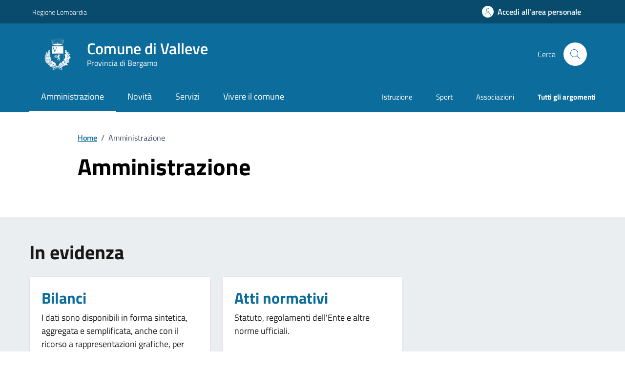

--- FILE ---
content_type: text/html;charset=UTF-8
request_url: https://www.comune.valleve.bg.it/amministrazione/index.html
body_size: 9080
content:








<!DOCTYPE html>

<html lang="it">

	
	<head>
		<meta charset="utf-8">
		<meta http-equiv="X-UA-Compatible" content="IE=edge">
		<meta http-equiv="Content-Language" content="en">
		<meta http-equiv="Content-Type" content="text/html; charset=utf-8">
		
		 
		

		<title>Comune di Valleve : Amministrazione</title>
		
		<meta name="viewport" content="width=device-width,initial-scale=1">
		
		
		
		<meta name="description" content="Comune di Valleve">
		

		<link rel="stylesheet" href="/system/modules/it.comunefacile.designpa/resources/assets/bootstrap-italia/dist/css/light-blue/bootstrap-italia-comuni.min.css">
		<link rel="stylesheet" href="/system/modules/it.comunefacile.designpa/resources/assets/css/light-blue/style.css"  >
		<link rel="stylesheet" href="/system/modules/it.comunefacile.designpa/resources/custom/custom.css"  >
		<link rel="manifest" href="/manifest.json">

		<script src="https://maps.googleapis.com/maps/api/js?key=AIzaSyCVkIZckC5bjnOAsvLndtJPHcn_tc1Vd3I&sendor=false&libraries=places"></script>
		<!--script src="https://cms5.yamme.it/ajax/libs/jquery/3.4.1/jquery.min.js"></script --> <!--TODO CHIEDI AD ALEX -->
		<script src="https://code.jquery.com/jquery-3.6.0.min.js"></script> <!--TODO CHIEDI AD ALEX -->
		<link rel="stylesheet" href="https://unpkg.com/leaflet@1.5.1/dist/leaflet.css"
			  integrity="sha512-xwE/Az9zrjBIphAcBb3F6JVqxf46+CDLwfLMHloNu6KEQCAWi6HcDUbeOfBIptF7tcCzusKFjFw2yuvEpDL9wQ=="
			  crossorigin=""/>
		<!-- Make sure you put this AFTER Leaflet's CSS -->
		<link rel="stylesheet" href="https://unpkg.com/leaflet@1.9.4/dist/leaflet.css"
			  integrity="sha256-p4NxAoJBhIIN+hmNHrzRCf9tD/miZyoHS5obTRR9BMY="
			  crossorigin=""/>
		<!-- Load Esri Leaflet from CDN -->
		<script src="https://unpkg.com/leaflet@1.9.4/dist/leaflet.js"
				integrity="sha256-20nQCchB9co0qIjJZRGuk2/Z9VM+kNiyxNV1lvTlZBo="
				crossorigin=""></script>
		<!-- Load Esri Leaflet Geocoder from CDN -->
		<link rel="stylesheet" href="https://unpkg.com/esri-leaflet-geocoder@2.3.2/dist/esri-leaflet-geocoder.css"
			  integrity="sha512-IM3Hs+feyi40yZhDH6kV8vQMg4Fh20s9OzInIIAc4nx7aMYMfo+IenRUekoYsHZqGkREUgx0VvlEsgm7nCDW9g=="
			  crossorigin="">
		<script src="https://unpkg.com/esri-leaflet-geocoder@2.3.2/dist/esri-leaflet-geocoder.js"
				integrity="sha512-8twnXcrOGP3WfMvjB0jS5pNigFuIWj4ALwWEgxhZ+mxvjF5/FBPVd5uAxqT8dd2kUmTVK9+yQJ4CmTmSg/sXAQ=="
				crossorigin=""></script>

		<!-- Leaflet.markercluster CSS -->
		<link rel="stylesheet" href="https://unpkg.com/leaflet.markercluster/dist/MarkerCluster.css" />
		<link rel="stylesheet" href="https://unpkg.com/leaflet.markercluster/dist/MarkerCluster.Default.css" />
		<!-- Leaflet.markercluster JS -->
		<script src="https://unpkg.com/leaflet.markercluster/dist/leaflet.markercluster.js"></script>

		
		
<link rel="stylesheet" href="/export/system/modules/it.imteam.core10/resources/css/area-footer.css" type="text/css" />


		
	</head>

	<body>
		<div class="skiplink">
			<a class="visually-hidden-focusable" href="#main-container">Vai ai contenuti</a>
			<a class="visually-hidden-focusable" href="#footer">Vai al
				footer
			</a>  
		</div>
		<!-- /skiplink -->
		<div>
			<div  id="header" >

































	
	    

	<div style="margin-top:0px;">
		
		
			

			
				<!-- Nome del comune preso dalle properties del sito-->
				
				
				
				
				
				
				
				

				<header class="it-header-wrapper" data-bs-target="#header-nav-wrapper" >
					<!-------------------------------- BARRA DI COLORE DIVERSO------------------------------------->
					<div class="it-header-slim-wrapper">
						<div class="container">
							<div class="row">
								<div class="it-header-slim-wrapper-content">

									<!-- LINK ESTERNO -->
									
										
											
												<a class="d-lg-block navbar-brand" target="_blank" href="https://www.regione.lombardia.it/wps/portal/istituzionale/" 
												   aria-label="Vai al portale Regione Lombardia - link esterno - apertura nuova scheda" title="Vai al portale Regione Lombardia" >
													Regione Lombardia</a>
											
											
										
									
									<!-- AREA RISERVATA -->
									<div class="it-header-slim-right-zone" role="navigation">
										<div class="nav-item dropdown">

											
												<a class="btn btn-primary btn-icon btn-full" href="/area-personale/" data-element="personal-area-login" title="Accedi all'area personale" 
												   role="button" aria-expanded="false">
													<span class="rounded-icon" aria-hidden="true">
														<svg class="icon icon-primary">
															<use xlink:href="/system/modules/it.comunefacile.designpa/resources/assets/bootstrap-italia/dist/svg/sprites.svg#it-user"></use>
														</svg>
													</span>
													<span class="d-none d-lg-block">Accedi all'area personale</span>
												</a>
											
											
										</div>
									</div>
								</div>
							</div>
						</div>
					</div>



					<div class="it-nav-wrapper">
						<div class="it-header-center-wrapper">
							<div class="container">
								<div class="row">
									<div class="col-12">
										<div class="it-header-center-content-wrapper">


											<!---------------------------------------------------- LOGO ------------------------------------------------------->
											<div class="it-brand-wrapper">
												<a href="/" title="Vai alla homepage" aria-label="Home Comune di Valleve">
													<img src="/.galleries/immagini/loghi-banner/valleve.png" width="80" height="80" style="margin-right:20px"; alt=""/>
													<div class="it-brand-text">
														<div class="it-brand-title">Comune di Valleve</div>
														<div class="it-brand-tagline d-none d-md-block">Provincia di Bergamo</div>
													</div>
												</a>
											</div>


											<!------------------------------------------------- SOCIAL ----------------------------------------------------->
											<div class="it-right-zone">
												


												<!--------------------------------------------------------------------RICERCA---------------------------------------------------------------->
												<div class="it-search-wrapper">
													<span class="d-none d-md-block">Cerca</span>
													<button class="search-link rounded-icon" type="button" data-bs-toggle="modal" data-bs-target="#search-modal" aria-label="Cerca nel sito">
														<svg class="icon">
															<use href="/system/modules/it.comunefacile.designpa/resources/assets/bootstrap-italia/dist/svg/sprites.svg#it-search"></use>
														</svg>
													</button>
												</div>
												
												
											</div>
										</div>
									</div>
								</div>
							</div>
						</div>




						<!------------------------------------ LINK ALLE SOTTOPAGINE E/O MENU BURGER PER TELEFONI ----------------------------------------------------------->
						<div class="it-header-navbar-wrapper" id="header-nav-wrapper">
							<div class="container">

								<!---------------------menu burger-------------------------->
								<nav class="navbar navbar-expand-lg has-megamenu" aria-label="Navigazione principale">
									<button class="custom-navbar-toggler" type="button" aria-controls="nav4" aria-expanded="false" aria-label="Mostra/Nascondi la navigazione" data-bs-target="#nav4" data-bs-toggle="navbarcollapsible" role="navigation">
										<svg class="icon">
											<use href="/system/modules/it.comunefacile.designpa/resources/assets/bootstrap-italia/dist/svg/sprites.svg#it-burger"></use>
										</svg>
									</button>
									<div class="navbar-collapsable" id="nav4">
										<div class="overlay" style="display: none;"></div>
										<div class="close-div">
											<button class="btn close-menu" type="button">
												<span class="visually-hidden">Nascondi la navigazione</span>
												<svg class="icon">
													<use href="/system/modules/it.comunefacile.designpa/resources/assets/bootstrap-italia/dist/svg/sprites.svg#it-close-big"></use>
												</svg>
											</button>
										</div>
										<div class="menu-wrapper">
											<a href="/" aria-label="home Comune di Valleve" class="logo-hamburger">
												<div class="it-brand-text">
													<div class="it-brand-title">Comune di Valleve</div>
												</div>
											</a>
											<!-------- Mostra imagini 1 piano -------->
											<!--<ul class="nav navbar-nav navbar-left">-->
<ul class="navbar-nav" data-element="main-navigation">
	<li class="nav-item">
				<a data-element="management" href="/amministrazione/" class="nav-link active"><span>Amministrazione</span></a>
			</li>
	   <li class="nav-item">
				<a data-element="news" href="/novita/" class="nav-link"><span>Novità</span></a>
			</li>
	   <li class="nav-item">
				<a data-element="all-services" href="/servizi/" class="nav-link"><span>Servizi</span></a>
			</li>
	   <li class="nav-item">
				<a data-element="live" href="/vivere-il-comune/" class="nav-link"><span>Vivere il comune</span></a>
			</li>
	   </ul>





 
											<!----------argomenti in evidenza ------->
											<ul class="navbar-nav navbar-secondary">
												
												
													
													
														
															
															
																
																	
																		
																		
																		<li class="nav-item">
																			<a class="nav-link" href="/argomenti/dettaglio/index.html?page=0&categorie=argomento/istruzione/" title="Vai all'argomento: Istruzione">
																				Istruzione
																			</a>
																		</li>
																	
																
																	
																		
																		
																		<li class="nav-item">
																			<a class="nav-link" href="/argomenti/dettaglio/index.html?page=0&categorie=argomento/sport/" title="Vai all'argomento: Sport">
																				Sport
																			</a>
																		</li>
																	
																
																	
																		
																		
																		<li class="nav-item">
																			<a class="nav-link" href="/argomenti/dettaglio/index.html?page=0&categorie=argomento/associazioni/" title="Vai all'argomento: Associazioni">
																				Associazioni
																			</a>
																		</li>
																	
																


															
														
													
												
												
												<li class="nav-item">
													<a class="nav-link" href="/argomenti/" data-element="all-topics">
														<span class="fw-bold">Tutti gli argomenti</span>
													</a>
												</li>
												
											</ul>
										</div>
									</div>
								</nav>
							</div>
						</div>
					</div>
				</header>
				<!------------------------------------------ FINE DEI LINK -------------------------------------->









				
					<!-- MOSTRA IL BREADCRUMB -->
					
						<div class="container" id="main-container">
							<div class="row justify-content-center">
								<div class="col-12 col-lg-10">
									<div class="cmp-breadcrumbs" role="navigation">

<nav class="breadcrumb-container">
	<ol class="breadcrumb p-0" data-element="breadcrumb">
		<li class="breadcrumb-item"><a href="/" >Home</a></li>
				<li class="breadcrumb-item active" aria-current="page"><span class="separator">/</span>Amministrazione</li>
				</ol>
</nav>

</div>
								</div>
							</div>
						</div>
					

					<div class="container">

						<!-- MOSTRA LA SFUMATURA -->
						<div class="row justify-content-center ">
							<div class="col-12 col-lg-6">
								<div class="cmp-hero">
									<section class="it-hero-wrapper bg-white align-items-start">
										
											<div class="it-hero-text-wrapper pt-0 ps-0 pb-4 pb-lg-60">

												<!-- MOSTRA IL TITOLO -->
												
													<h1 class="text-black hero-title mb-1rem" data-element="page-name" id="titlePage">Amministrazione</h1>
												

												<!-- MOSTRA LA DESCRIZIONE -->
												

											</div>
										
									</section>
								</div>       
							</div>
							<div class="col-lg-3 offset-lg-1">
								<!-- MOSTRA I PULSANTI E LE AZIONI -->
								
							</div>
						</div>
					</div>

				
			
		
















		<!------------------------------------------- MENU A TENDINA PER LA RICERCA ----------------------------------------------------->
			<div class="modal fade search-modal" id="search-modal" tabindex="-1" role="dialog" aria-hidden="true">
				<div class="modal-dialog modal-lg" role="document">
					<div class="modal-content perfect-scrollbar">
						<div class="modal-body">
							<form name="searchFormHeader" action="/ricerca/" method="post" >
								<div class="container">


									<div class="row variable-gutters">
										<div class="col">
											<div class="modal-title">
												<button class="search-link d-md-none" type="button" data-bs-toggle="modal" data-bs-target="#search-modal" aria-label="Chiudi e torna alla pagina precedente">
													<svg class="icon icon-md">
														<use href="/system/modules/it.comunefacile.designpa/resources/assets/bootstrap-italia/dist/svg/sprites.svg#it-arrow-left"></use>
													</svg>
												</button>
												<h2>Cerca</h2>
												<button class="search-link d-none d-md-block" type="button" data-bs-toggle="modal" data-bs-target="#search-modal" aria-label="Chiudi e torna alla pagina precedente">
													<svg class="icon icon-md">
														<use href="/system/modules/it.comunefacile.designpa/resources/assets/bootstrap-italia/dist/svg/sprites.svg#it-close-big"></use>
													</svg>
												</button>
											</div>
											<div class="form-group autocomplete-wrapper">
												<label for="autocomplete-two" class="visually-hidden">Cerca nel sito</label>
												<input type="search" class="autocomplete ps-5" placeholder="Cerca nel sito" id="cerca" name="q" data-bs-autocomplete="[]">
												<span class="autocomplete-icon" aria-hidden="true">
													<svg class="icon"><use href="/system/modules/it.comunefacile.designpa/resources/assets/bootstrap-italia/dist/svg/sprites.svg#it-search"></use></svg>
												</span>
												<button type="submit" class="btn btn-primary" >
													<span class="">Cerca</span>
												</button>
											</div>
										</div>
									</div>



									
									<div class="row variable-gutters">
										<div class="searches-list-wrapper">
											<div class="other-link-title">FORSE STAVI CERCANDO</div>
											<ul class="link-list t-primary">
												
												
												
												
												

												
												
												
												
												
													
													
														
															
															<li class="mb-3 mt-3">
																<a class="list-item ps-0 title-medium" href="/servizi/anagrafe-e-stato-civile/dettaglio-servizio/Presentare-domanda-per-bonus-economici/">
																	<span>Presentare domanda per bonus economici</span>
																</a>
															</li>
														
															
															<li class="mb-3 mt-3">
																<a class="list-item ps-0 title-medium" href="/servizi/cultura-e-tempo-libero/dettaglio-servizio/Presentare-domanda-per-un-contributo/">
																	<span>Presentare domanda per un contributo</span>
																</a>
															</li>
														
															
															<li class="mb-3 mt-3">
																<a class="list-item ps-0 title-medium" href="/servizi/anagrafe-e-stato-civile/dettaglio-servizio/Richiedere-laccesso-agli-atti/">
																	<span>Richiedere l'accesso agli atti</span>
																</a>
															</li>
														
													
												

												
												
												

												
												
												
												
												
													
													
														
															
															<li class="mb-3 mt-3">
																<a class="list-item ps-0 title-medium" href="/amministrazione/uffici/dettaglio-ufficio/Uffici-Comunali/">
																	<span>Uffici Comunali </span>
																</a>
															</li>
														
															
															<li class="mb-3 mt-3">
																<a class="list-item ps-0 title-medium" href="/amministrazione/uffici/dettaglio-ufficio/Ufficio-Tecnico/">
																	<span>Ufficio Tecnico</span>
																</a>
															</li>
														
															
															<li class="mb-3 mt-3">
																<a class="list-item ps-0 title-medium" href="/amministrazione/uffici/dettaglio-ufficio/Ufficio-Tributi/">
																	<span>Ufficio Tributi</span>
																</a>
															</li>
														
													
												

												
												<li class="mb-3 mt-3">
													<a class="list-item ps-0 title-medium" href="/amministrazione-trasparente/">
														<span>Amministrazione trasparente</span>
													</a>
												</li>

												
												<li class="mb-3 mt-3">
													<a class="list-item ps-0 title-medium" href="/servizi/ambiente-e-territorio/rifiuti/">
														<span>Calendario rifiuti</span>
													</a>
												</li>

												
												
												
												
												
													
													
														
															
															<li class="mb-3 mt-3">
																<a class="list-item ps-0 title-medium" href="/vivere-il-comune/luoghi/dettaglio-luogo/Municipio-di-Valleve/">
																	<span>Municipio di Valleve</span>
																</a>
															</li>
														
															
															<li class="mb-3 mt-3">
																<a class="list-item ps-0 title-medium" href="/vivere-il-comune/luoghi/dettaglio-luogo/Piattaforma-Ecologica-Area-attrezzata/">
																	<span>Piattaforma Ecologica - Area attrezzata</span>
																</a>
															</li>
														
													
												

											</ul>
										</div>
									</div>
								</div>
							</form>
						</div>
					</div>
				</div>
			</div>
	</div>

 </div>
		</div>
		
		<main>
			<div>
				<div  id="body" ><div class="bg-grey-card py-5">
		<div class="container">

			<div class="h2 title-xxlarge mb-4" >In evidenza</div>
			<div class="row g-4">
				<div class="col-md-6 col-xl-4">
						<div class="cmp-card-simple card-wrapper pb-0 rounded border border-light">
							<div class="card shadow-sm rounded">
								<div class="card-body">
									<a href="/amministrazione-trasparente/bilanci/" class="text-decoration-none"
										   data-element="" ><div class="h3 card-title t-primary title-xlarge">Bilanci</div></a>
										<p class="titillium text-paragraph mb-0">I dati sono disponibili in forma sintetica, aggregata e semplificata, anche con il ricorso a rappresentazioni grafiche, per assicurare la piena accessibilità e comprensibilità</p>
									</div>
							</div>
						</div>
					</div>
				<div class="col-md-6 col-xl-4">
						<div class="cmp-card-simple card-wrapper pb-0 rounded border border-light">
							<div class="card shadow-sm rounded">
								<div class="card-body">
									<a href="/amministrazione/documenti-e-dati/atti-normativi/" class="text-decoration-none"
										   data-element="" ><div class="h3 card-title t-primary title-xlarge">Atti normativi</div></a>
										<p class="titillium text-paragraph mb-0">Statuto, regolamenti dell'Ente e altre norme ufficiali.</p>
									</div>
							</div>
						</div>
					</div>
				</div>
		</div>
	</div>

</div>
			</div>
			<div>
				<div  id="bottom" ><!-- Nome del comune preso dalle properties del sito-->
	<div class="container py-5">
		<h1 class="h2 title-xxlarge mb-4">Esplora l'amministrazione</h1>
			<div class="row g-4">
			<div class="col-12 col-md-6 col-lg-4">
					<div class="cmp-card-simple card-wrapper pb-0 rounded border border-light">
						<div class="card shadow-sm rounded">
							<div class="card-body">
								<a  href="/amministrazione/aree-amministrative/"  class="text-decoration-none" data-element="management-category-link" >
									<h2 class="h3 card-title t-primary title-xlarge">
										Aree amministrative</h2>
								</a>
								<p class="titillium text-paragraph mb-0">
									La struttura organizzativa è suddivisa in aree di competenze che gestiscono i servizi erogati alla comunità.</p>
							</div>
						</div>
					</div>
				</div>
			<div class="col-12 col-md-6 col-lg-4">
					<div class="cmp-card-simple card-wrapper pb-0 rounded border border-light">
						<div class="card shadow-sm rounded">
							<div class="card-body">
								<a  href="/amministrazione/documenti-e-dati/"  class="text-decoration-none" data-element="management-category-link" >
									<h2 class="h3 card-title t-primary title-xlarge">
										Documenti e dati</h2>
								</a>
								<p class="titillium text-paragraph mb-0">
									La documentazione prodotta e pubblicata dal Comune come atti, accordi, statistiche, progetti e modulistica.</p>
							</div>
						</div>
					</div>
				</div>
			<div class="col-12 col-md-6 col-lg-4">
					<div class="cmp-card-simple card-wrapper pb-0 rounded border border-light">
						<div class="card shadow-sm rounded">
							<div class="card-body">
								<a  href="/amministrazione/informazioni-utili/"  class="text-decoration-none" data-element="" >
									<h2 class="h3 card-title t-primary title-xlarge">
										Informazioni utili</h2>
								</a>
								<p class="titillium text-paragraph mb-0">
									Albo pretorio</p>
							</div>
						</div>
					</div>
				</div>
			<div class="col-12 col-md-6 col-lg-4">
					<div class="cmp-card-simple card-wrapper pb-0 rounded border border-light">
						<div class="card shadow-sm rounded">
							<div class="card-body">
								<a  href="/amministrazione/enti-e-fondazioni/"  class="text-decoration-none" data-element="management-category-link" >
									<h2 class="h3 card-title t-primary title-xlarge">
										Enti e fondazioni</h2>
								</a>
								<p class="titillium text-paragraph mb-0">
									I consorzi, gli enti e le società partecipate di cui il Comune fa parte per rappresentare al meglio gli interessi della comunità.</p>
							</div>
						</div>
					</div>
				</div>
			<div class="col-12 col-md-6 col-lg-4">
					<div class="cmp-card-simple card-wrapper pb-0 rounded border border-light">
						<div class="card shadow-sm rounded">
							<div class="card-body">
								<a  href="/amministrazione/organi-di-governo/"  class="text-decoration-none" data-element="management-category-link" >
									<h2 class="h3 card-title t-primary title-xlarge">
										Organi di governo</h2>
								</a>
								<p class="titillium text-paragraph mb-0">
									Le informazioni sulla Giunta e il Consiglio comunale, incluse le convocazioni, le registrazioni delle sedute e i verbali.</p>
							</div>
						</div>
					</div>
				</div>
			<div class="col-12 col-md-6 col-lg-4">
					<div class="cmp-card-simple card-wrapper pb-0 rounded border border-light">
						<div class="card shadow-sm rounded">
							<div class="card-body">
								<a  href="/amministrazione/personale-amministrativo/"  class="text-decoration-none" data-element="management-category-link" >
									<h2 class="h3 card-title t-primary title-xlarge">
										Personale amministrativo</h2>
								</a>
								<p class="titillium text-paragraph mb-0">
									Personale da contattare per informazioni e supporto ai servizi erogati dagli uffici.</p>
							</div>
						</div>
					</div>
				</div>
			<div class="col-12 col-md-6 col-lg-4">
					<div class="cmp-card-simple card-wrapper pb-0 rounded border border-light">
						<div class="card shadow-sm rounded">
							<div class="card-body">
								<a  href="/amministrazione/politici/"  class="text-decoration-none" data-element="management-category-link" >
									<h2 class="h3 card-title t-primary title-xlarge">
										Politici</h2>
								</a>
								<p class="titillium text-paragraph mb-0">
									Tutti i rappresentanti dei cittadini che compongono gli organi di indirizzo politico del Comune.</p>
							</div>
						</div>
					</div>
				</div>
			<div class="col-12 col-md-6 col-lg-4">
					<div class="cmp-card-simple card-wrapper pb-0 rounded border border-light">
						<div class="card shadow-sm rounded">
							<div class="card-body">
								<a  href="/amministrazione/uffici/"  class="text-decoration-none" data-element="management-category-link" >
									<h2 class="h3 card-title t-primary title-xlarge">
										Uffici</h2>
								</a>
								<p class="titillium text-paragraph mb-0">
									Le informazioni e i contatti degli Uffici di Città, gli uffici aperti al pubblico e gli uffici assistenziali.</p>
							</div>
						</div>
					</div>
				</div>
			</div>
	</div>
<div class="bg-primary">
	<div class="container">
		<div class="row d-flex justify-content-center bg-primary">
			<div class="col-12 col-lg-6">
				<div class="cmp-rating pt-lg-80 pb-lg-80" id="rating">
					<div class="card shadow card-wrapper" data-element="feedback">
						<div id="feedback-status" role="status" aria-live="polite" class="visually-hidden"></div> <!--aria-live-->
						<div class="cmp-rating__card-first">
							<div class="card-header border-0">
								<h1 class="title-medium-2-semi-bold mb-0" data-element="feedback-title">Quanto sono chiare le informazioni su questa pagina?</h1>
							</div>
							<div class="card-body">
								<fieldset class="rating">
									<legend class="visually-hidden">Valuta da 1 a 5 stelle la pagina</legend>
									<input type="radio" id="star5a" name="ratingA" value="5">
									<label class="full rating-star active" for="star5a" data-element="feedback-rate-5">
										<svg class="icon icon-sm" role="img" aria-labelledby="first-star" viewBox="0 0 24 24" xmlns="http://www.w3.org/2000/svg">
											<path d="M12 1.7L9.5 9.2H1.6L8 13.9l-2.4 7.6 6.4-4.7 6.4 4.7-2.4-7.6 6.4-4.7h-7.9L12 1.7z"></path>
											<path fill="none" d="M0 0h24v24H0z"></path>
										</svg>
										<span class="visually-hidden" id="first-star">Valuta 5 stelle su 5</span>
									</label>
									<input type="radio" id="star4a" name="ratingA" value="4">
									<label class="full rating-star active" for="star4a" data-element="feedback-rate-4">
										<svg class="icon icon-sm" role="img" aria-labelledby="second-star" viewBox="0 0 24 24" xmlns="http://www.w3.org/2000/svg">
											<path d="M12 1.7L9.5 9.2H1.6L8 13.9l-2.4 7.6 6.4-4.7 6.4 4.7-2.4-7.6 6.4-4.7h-7.9L12 1.7z"></path>
											<path fill="none" d="M0 0h24v24H0z"></path>
										</svg>
										<span class="visually-hidden" id="second-star">Valuta 4 stelle su 5</span>
									</label>
									<input type="radio" id="star3a" name="ratingA" value="3">
									<label class="full rating-star active" for="star3a" data-element="feedback-rate-3">
										<svg class="icon icon-sm" role="img" aria-labelledby="third-star" viewBox="0 0 24 24" xmlns="http://www.w3.org/2000/svg">
											<path d="M12 1.7L9.5 9.2H1.6L8 13.9l-2.4 7.6 6.4-4.7 6.4 4.7-2.4-7.6 6.4-4.7h-7.9L12 1.7z"></path>
											<path fill="none" d="M0 0h24v24H0z"></path>
										</svg>
										<span class="visually-hidden" id="third-star">Valuta 3 stelle su 5</span>
									</label>
									<input type="radio" id="star2a" name="ratingA" value="2">
									<label class="full rating-star active" for="star2a" data-element="feedback-rate-2">
										<svg class="icon icon-sm" role="img" aria-labelledby="fourth-star" viewBox="0 0 24 24" xmlns="http://www.w3.org/2000/svg">
											<path d="M12 1.7L9.5 9.2H1.6L8 13.9l-2.4 7.6 6.4-4.7 6.4 4.7-2.4-7.6 6.4-4.7h-7.9L12 1.7z"></path>
											<path fill="none" d="M0 0h24v24H0z"></path>
										</svg>
										<span class="visually-hidden" id="fourth-star">Valuta 2 stelle su 5</span>
									</label>
									<input type="radio" id="star1a" name="ratingA" value="1">
									<label class="full rating-star active" for="star1a" data-element="feedback-rate-1">
										<svg class="icon icon-sm" role="img" aria-labelledby="fifth-star" viewBox="0 0 24 24" xmlns="http://www.w3.org/2000/svg">
											<path d="M12 1.7L9.5 9.2H1.6L8 13.9l-2.4 7.6 6.4-4.7 6.4 4.7-2.4-7.6 6.4-4.7h-7.9L12 1.7z"></path>
											<path fill="none" d="M0 0h24v24H0z"></path>
										</svg>
										<span class="visually-hidden" id="fifth-star">Valuta 1 stelle su 5</span>
									</label>
								</fieldset>
							</div>
						</div>
						<div class="cmp-rating__card-second d-none" data-step="3">
							<div class="card-header border-0 mb-0">
								<h2 class="title-medium-2-bold mb-0" id="rating-feedback">Grazie, il tuo parere ci aiuterà a migliorare il
									servizio!</h2>
							</div>
						</div>
						<div class="form-rating d-none">
							<div class="d-none" data-step="1">
								<div class="cmp-steps-rating">
									<fieldset class="fieldset-rating-one d-none" data-element="feedback-rating-positive">
										<legend class="iscrizioni-header w-100">
											<h3 class="step-title d-flex align-items-center justify-content-between drop-shadow">
												<span class="d-block d-lg-inline" data-element="feedback-rating-question">
													Quali sono stati gli aspetti che hai preferito?
												</span>
												<span>1/2</span>
											</h3>
										</legend>
										<div class="cmp-steps-rating__body">
											<div class="cmp-radio-list">
												<div class="card card-teaser shadow-rating">
													<div class="card-body">
														<div class="form-check m-0">
															<div class="radio-body border-bottom border-light cmp-radio-list__item">
																<input name="rating1" type="radio" id="radio-1" value="Le indicazioni erano chiare">
																<label for="radio-1" class="active" data-element="feedback-rating-answer">Le indicazioni erano chiare</label>
															</div>
															<div class="radio-body border-bottom border-light cmp-radio-list__item">
																<input name="rating1" type="radio" id="radio-2" value="Le indicazioni erano complete">
																<label for="radio-2" class="active" data-element="feedback-rating-answer">Le indicazioni erano complete</label>
															</div>
															<div class="radio-body border-bottom border-light cmp-radio-list__item">
																<input name="rating1" type="radio" id="radio-3" value="Capivo sempre che stavo procedendo correttamente">
																<label for="radio-3" class="active" data-element="feedback-rating-answer">Capivo sempre che stavo procedendo correttamente</label>
															</div>
															<div class="radio-body border-bottom border-light cmp-radio-list__item">
																<input name="rating1" type="radio" id="radio-4" value="Non ho avuto problemi tecnici">
																<label for="radio-4" class="active" data-element="feedback-rating-answer">Non ho avuto problemi tecnici</label>
															</div>
															<div class="radio-body border-bottom border-light cmp-radio-list__item">
																<input name="rating1" type="radio" id="radio-5" value="Altro">
																<label for="radio-5" class="active" data-element="feedback-rating-answer">Altro</label>
															</div>
														</div>
													</div>
												</div>
											</div>
										</div>
									</fieldset>
									<fieldset class="fieldset-rating-two d-none" data-element="feedback-rating-negative">
										<legend class="iscrizioni-header w-100" >
											<h3 class="step-title d-flex align-items-center justify-content-between drop-shadow">
												<span class="d-block d-lg-inline" data-element="feedback-rating-question">
													Dove hai incontrato le maggiori difficoltà?
												</span>
												<span>1/2</span>
											</h3>
										</legend>
										<div class="cmp-steps-rating__body">
											<div class="cmp-radio-list">
												<div class="card card-teaser shadow-rating">
													<div class="card-body">
														<div class="form-check m-0">
															<div class="radio-body border-bottom border-light cmp-radio-list__item">
																<input name="rating2" type="radio" id="radio-6" value="A volte le indicazioni non erano chiare">
																<label for="radio-6" class="active" data-element="feedback-rating-answer">A volte le indicazioni non erano chiare</label>
															</div>
															<div class="radio-body border-bottom border-light cmp-radio-list__item">
																<input name="rating2" type="radio" id="radio-7" value="A volte le indicazioni non erano complete">
																<label for="radio-7" class="active" data-element="feedback-rating-answer">A volte le indicazioni non erano complete</label>
															</div>
															<div class="radio-body border-bottom border-light cmp-radio-list__item">
																<input name="rating2" type="radio" id="radio-8" value="A volte non capivo se stavo procedendo correttamente">
																<label for="radio-8" class="active" data-element="feedback-rating-answer">A volte non capivo se stavo procedendo correttamente</label>
															</div>
															<div class="radio-body border-bottom border-light cmp-radio-list__item">
																<input name="rating2" type="radio" id="radio-9" value="Ho avuto problemi tecnici">
																<label for="radio-9" class="active" data-element="feedback-rating-answer">Ho avuto problemi tecnici</label>
															</div>
															<div class="radio-body border-bottom border-light cmp-radio-list__item">
																<input name="rating2" type="radio" id="radio-10" value="Altro">
																<label for="radio-10" class="active" data-element="feedback-rating-answer">Altro</label>
															</div>
														</div>
													</div>
												</div>
											</div>
										</div>
									</fieldset>
								</div>
							</div>
							<div class="d-none" data-step="2">
								<div class="cmp-steps-rating">
									<fieldset>
										<legend class="iscrizioni-header w-100 bg-white" >
											<h3 class="step-title d-flex align-items-center justify-content-between drop-shadow mb-3">
												<span class="d-block d-lg-inline">
													Vuoi aggiungere altri dettagli?
												</span>
												<span>2/2</span>
											</h3>
										</legend>
										<div class="cmp-steps-rating__body bg-white" >
											<div class="form-group">
												<label for="formGroupExampleInputWithHelp" >Dettaglio</label>
												<input type="text" class="form-control" id="formGroupExampleInputWithHelp" aria-describedby="formGroupExampleInputWithHelpDescription" 
												       maxlength="200" data-element="feedback-input-text" autocomplete="off">
												<small id="formGroupExampleInputWithHelpDescription" class="form-text">
													Inserire massimo 200 caratteri</small>
											</div>
										</div>
									</fieldset>
								</div>
							</div>
							<div class="d-flex flex-nowrap pt-4 w-100 justify-content-center button-shadow">
								<button class="btn btn-outline-primary fw-bold me-4 btn-back" type="button">Indietro</button>
								<button class="btn btn-primary fw-bold btn-next" form="rating">Avanti</button>
							</div>
						</div>
					</div>
				</div>       
			</div>
		</div>
	</div>
</div>


<script>
  function aggiornaFeedbackStatus(messaggio) {
    const statusBox = document.getElementById('feedback-status');
    if (statusBox) {
      statusBox.textContent = ''; // reset rapido per forzare annuncio
      setTimeout(() => {
        statusBox.textContent = messaggio;
      }, 100);
    }
  }

  document.addEventListener('DOMContentLoaded', function () {
    const statusBox  = document.getElementById('feedback-status');
    const nextButton = document.querySelector('.btn-next');
    const stars      = document.querySelectorAll('.rating input');
	let step = 1;
    if (statusBox) {
      nextButton.addEventListener('click', function () {
	  	if (statusBox.innerHTML != 'Inserisci i dettagli') {
			aggiornaFeedbackStatus('Inserisci i dettagli');
		}else{
			aggiornaFeedbackStatus('Segnalazione inviata');
		}
      });
    }

	stars.forEach(function(star) {
      star.addEventListener('change', function () {
        aggiornaFeedbackStatus('Seleziona la segnalazione');
      });
    });
  });
</script>


<div class="bg-grey-card shadow-contacts">
	<div class="container">
		<div class="row d-flex justify-content-center p-contacts">
			<div class="col-12 col-lg-6">
				<div class="cmp-contacts">
					<div class="card w-100">
						<div class="card-body">

							<h1 class="h2 title-medium-2-semi-bold">Contatta il comune</h1>
									<ul class="contact-list p-0">
										<li><a class="list-item" href="/info-e-contatti/domande-frequenti/" data-element="">
												<svg class="icon icon-primary icon-sm" aria-hidden="true">
													<use href="/system/modules/it.comunefacile.designpa/resources/assets/bootstrap-italia/dist/svg/sprites.svg#it-help-circle"></use>
												</svg><span>Leggi le domande frequenti</span></a>
											</li> 
										<li><a class="list-item" href="/info-e-contatti/richiesta-assistenza/" data-element="">
												<svg class="icon icon-primary icon-sm" aria-hidden="true">
													<use href="/system/modules/it.comunefacile.designpa/resources/assets/bootstrap-italia/dist/svg/sprites.svg#it-mail"></use>
												</svg><span>Richiedi assistenza</span></a>
											</li> 
										<li><a class="list-item" href="/amministrazione/uffici/" data-element="">
												<svg class="icon icon-primary icon-sm" aria-hidden="true">
													<use href="/system/modules/it.comunefacile.designpa/resources/assets/bootstrap-italia/dist/svg/sprites.svg#it-hearing"></use>
												</svg><span>Contatta gli uffici comunali</span></a>
											</li> 
										<li><a class="list-item" href="/info-e-contatti/prenota-appuntamento/index.html" data-element="appointment-booking">
												<svg class="icon icon-primary icon-sm" aria-hidden="true">
													<use href="/system/modules/it.comunefacile.designpa/resources/assets/bootstrap-italia/dist/svg/sprites.svg#it-calendar"></use>
												</svg><span>Prenota appuntamento</span></a>
											</li> 
										</ul>
								<h1 class="h2 title-medium-2-semi-bold mt-4">Problemi in città</h2>
									<ul class="contact-list p-0">
										<li><a class="list-item" href="/info-e-contatti/segnalazione/" data-element="">
												<svg class="icon icon-primary icon-sm" aria-hidden="true">
													<use href="/system/modules/it.comunefacile.designpa/resources/assets/bootstrap-italia/dist/svg/sprites.svg#it-map-marker-circle"></use>
												</svg><span>Segnala disservizio</span></a>
											</li>
										<li><a class="list-item" href="/info-e-contatti/segnalazione/elenco-segnalazioni/" data-element="">
												<svg class="icon icon-primary icon-sm" aria-hidden="true">
													<use href="/system/modules/it.comunefacile.designpa/resources/assets/bootstrap-italia/dist/svg/sprites.svg#it-map-marker-circle"></use>
												</svg><span>Elenco segnalazioni pervenute</span></a>
											</li>
										</ul>
								</div>
					</div>
				</div>
			</div>
		</div>
	</div>
</div></div>
			</div>
		</main>
		
		<div>
			<div  id="footer" ><div>
		<footer class="it-footer" id="footer">
      <div class="it-footer-main">
        <div class="container">
          <div class="row">
            <div class="col-12 footer-items-wrapper logo-wrapper">
             <a href="/pnrr" ><img  src="/system/modules/it.comunefacile.designpa/resources/assets/images/logo-eu-inverted.svg" alt="logo Unione Europea" width="200" ></a>
<img class="Footer-logo" src="/.galleries/immagini/loghi-banner/valleve.png" alt="logo Comune" width="80" height="80">
              <div class="it-brand-wrapper">
                <a href="/home/">
                  <div class="it-brand-text">
                    <h2 class="no_toc">Comune di Valleve</h2>
                  </div>
                </a>
              </div>
            </div>
          </div>
          <div class="row">
            <div class="col-md-3 footer-items-wrapper">
              <h3 class="footer-heading-title">Amministrazione</h3>
              <ul class="footer-list">
                <li>
                  <a href="/amministrazione/organi-di-governo/">Organi di governo</a>
                </li>
                <li>
                  <a href="/amministrazione/aree-amministrative/">Aree amministrative</a>
                </li>
                <li>
                  <a href="/amministrazione/uffici/">Uffici</a>
                </li>
                <li>
                  <a href="/amministrazione/enti-e-fondazioni/">Enti e fondazioni</a>
                </li>
                <li>
                  <a href="/amministrazione/politici/">Politici</a>
                </li>
                <li>
                  <a href="/amministrazione/personale-amministrativo/">Personale amministrativo</a>
                </li>
                <li>
                  <a href="/amministrazione/documenti-e-dati/">Documenti e dati</a>
                </li>
              </ul>
            </div>
            <div class="col-md-6 footer-items-wrapper">
              <h3 class="footer-heading-title">Categorie di servizio</h3>
              <div class="row">
                <div class="col-md-6">
                  <ul class="footer-list">
                    <li>
                      <a href="/servizi/anagrafe-e-stato-civile/">Anagrafe e stato civile</a>
                    </li>
                    <li>
                      <a href="/servizi/cultura-e-tempo-libero/">Cultura e tempo libero</a>
                    </li>
                    <li>
                      <a href="/servizi/vita-lavorativa/">Vita lavorativa</a>
                    </li>
                    <li>
                      <a href="/servizi/imprese-e-commercio/">Imprese e commercio</a>
                    </li>
                    <li>
                      <a href="/servizi/appalti-pubblici/">Appalti pubblici</a>
                    </li>
                    <li>
                      <a href="/servizi/catasto-e-urbanistica/">Catasto e urbanistica</a>
                    </li>
                    <li>
                      <a href="/servizi/turismo/">Turismo</a>
                    </li>
                    <li>
                      <a href="/servizi/mobilita-e-trasporti/">Mobilità e trasporti</a>
                    </li>
                  </ul>
                </div>
                <div class="col-md-6">
                  <ul class="footer-list">
                    <li>
                      <a href="/servizi/educazione-e-formazione/">Educazione e formazione</a>
                    </li>
                    <li>
                      <a href="/servizi/giustizia-e-sicurezza/">Giustizia e sicurezza pubblica</a>
                    </li>
                    <li>
                      <a href="/servizi/tributi-e-finanze/">Tributi, finanze e contravvenzioni</a>
                    </li>
                    <li>
                      <a href="/servizi/ambiente-e-territorio/">Ambiente</a>
                    </li>
                    <li>
                      <a href="/servizi/salute-benessere-e-assistenza/">Salute, benessere e assistenza</a>
                    </li>
                    <li>
                      <a href="/servizi/autorizzazioni/">Autorizzazioni</a>
                    </li>
                    <li>
                      <a href="/servizi/agricoltura-e-pesca/">Agricoltura e pesca</a>
                    </li>
                  </ul>
                </div>
              </div>
            </div>
            <div class="col-md-3 footer-items-wrapper">
              <h3 class="footer-heading-title">Novità</h3>
              <ul class="footer-list">
                <li>
                  <a href="/novita/notizie/">Notizie</a>
                </li>
                <li>
                  <a href="/novita/comunicati/">Comunicati</a>
                </li>
                <li>
                  <a href="/novita/avvisi/">Avvisi</a>
                </li>
              </ul>
              <h3 class="footer-heading-title">Vivere il comune</h3>
              <ul class="footer-list">
                <li>
                  <a href="/vivere-il-comune/luoghi/">Luoghi</a>
                </li>
                <li>
                  <a href="/vivere-il-comune/eventi/">Eventi</a>
                </li>
              </ul>
            </div>
            <div class="col-md-9 mt-md-4 footer-items-wrapper">
              <h3 class="footer-heading-title">Contatti</h3>
              <div class="row">
                <div class="col-md-4">
                  <p class="footer-info">Comune di Valleve<br>
                    Via IV Novembre, 4 - 24010 - Valleve (BG)<br>
                    P. IVA e C.F.: 00637290164<br>Codice univoco: UFWIWJ<br>
                   
                   Tel: <a href="tel:+39034578005">(+39) 0345 78005</a><br>
Fax: (+39) 0345 78141<br>
                    Posta Elettronica Certificata: <a href="mailto:comune.valleve@pec.regione.lombardia.it">comune.valleve@pec.regione.lombardia.it</a><br>
E-mail: <a href="mailto:info@comune.valleve.bg.it">info@comune.valleve.bg.it</a>
                  </p>
                </div>
                <div class="col-md-4">
                  <ul class="footer-list">
                    <li>
                      <a href="/info-e-contatti/domande-frequenti/" data-element="faq">Leggi le FAQ</a>
                    </li>
                    <li>
                      <a href="/info-e-contatti/prenota-appuntamento/">Prenotazione appuntamento</a>
                    </li>
                    <li>
                      <a href="/info-e-contatti/segnalazione/" data-element="report-inefficiency">Segnalazione disservizio</a>
                    </li>
                    <li>
                      <a href="/info-e-contatti/richiesta-assistenza/">Richiesta d'assistenza</a>
                    </li>
                  </ul>
                </div>
                <div class="col-md-4">
                  <ul class="footer-list">
                    <li>
                      <a href="/amministrazione-trasparente/">Amministrazione trasparente</a>
                    </li>
                    <li>
                      <a href="/info-e-contatti/privacy/privacy/" data-element="privacy-policy-link">Informativa privacy</a>
                    </li>
                    <li>
                      <a href="/info-e-contatti/privacy/note-legali/" data-element="legal-notes">Note legali</a>
                    </li>
<li>
 <a href="/info-e-contatti/privacy/cookies/" data-element="cookies">Cookies</a></li>
                    <li>
                      <a href="https://form.agid.gov.it/view/50be1e00-9d1b-11f0-895f-2fbbe2dc42af" data-element="accessibility-link" target=”_blank”>Dichiarazione di accessibilità</a>
                    </li>
<li>
                      <a href="/piano-di-miglioramento-del-sito/" >Piano di miglioramento del sito</a>
                    </li>
                  </ul>
                </div>
              </div>
            </div>
            <div class="col-md-3 mt-md-4 footer-items-wrapper">
              <h3 class="footer-heading-title">Seguici su</h3>
              <ul class="list-inline text-start social">
                             <li class="list-inline-item">
             
                </li>
       
              
             
              
              </ul>
            </div>
          </div>
          <div class="footer-items-wrapper">
<div class="footer-bottom">
<div class="row">
<div class="col-12 col-md-4 mb-2">
<a href="/info-e-contatti/mappa-del-sito/">Mappa del sito</a>
</div>
<div class="col-12 col-md-4 mb-2">

</div>
<div class="col-12 col-md-4">
<p>Copyright © 2025 - Comune di Valleve - Realizzato da <a href="https://comunefacile.eu/" target="blank;">Comune Facile</a></p>
</div>
</div>
</div>
</div>
</div>
</footer></div>
</div>
		</div>


		<script data-element="css-js-setup">
			window.__PUBLIC_PATH__ = "/system/modules/it.comunefacile.designpa/resources/assets/bootstrap-italia/dist/fonts";
			window.BOOTSTRAP_ITALIA_VERSION = "2.0.2";
		</script>

		<script src="/system/modules/it.comunefacile.designpa/resources/assets/bootstrap-italia/dist/js/bootstrap-italia.bundle.min.js"></script>

		<script>bootstrap.loadFonts("/system/modules/it.comunefacile.designpa/resources/assets/bootstrap-italia/dist/fonts")</script>

		<script src="/system/modules/it.comunefacile.designpa/resources/assets/script/scripts.min.js"></script>
		

	</body>
	
</html>

--- FILE ---
content_type: text/css
request_url: https://www.comune.valleve.bg.it/export/system/modules/it.imteam.core10/resources/css/area-footer.css
body_size: -2
content:
.container-box-footer
{
    background-color: #fff;
    margin-bottom: 2px;
    font-size: 16px;
    line-height: 22px;
    margin-left: 1px;
    margin-right: 1px;
}
.container-box-footer .box-header{
    background-color: #205227;
    color: #fff;
    height: 28px;
    line-height: 28px;
    padding: 5px 5px;
    font-size: 14px;
    text-transform: uppercase;
    font-weight: 300; 
}
 /* line 19, ../scss/_modules.scss */
    .container-box-footer .box-header.green-square{
      background-color: #E9446D; }
	  .container-box-footer .box-header.green-design{
      background-color: #f6313e; }
    /* line 22, ../scss/_modules.scss */
    .container-box-footer .box-header.green-tour{
      background-color: #00A883; }
    /* line 25, ../scss/_modules.scss */
    .container-box-footer .box-header.green-show{
      background-color: #CBD500; }
    /* line 29, ../scss/_modules.scss */
    .container-box-footer .box-header.green-fashion{
      background-color: #0032A0; }
    /* line 32, ../scss/_modules.scss */
    .container-box-footer .box-header.green-companies{
      background-color: #00B0E1; }
    /* line 35, ../scss/_modules.scss */
    .container-box-footer .box-header.educational, .container-box-footer .box-header.meeting{
      background-color: #FFD100;
      color: #000; }
    /* line 39, ../scss/_modules.scss */
    .container-box-footer .box-header.green-eye {
      background-color: #8264A9; }
    /* line 42, ../scss/_modules.scss */
    .container-box-footer .box-header.green-food {
      background-color: #D08CBC; }
    /* line 45, ../scss/_modules.scss */
    .container-box-footer .box-header.green-kids {
      background-color: #F6A015; }
  /* line 51, ../scss/_modules.scss */
  .container-box-footer img {
    width: 100%; }
  /* line 55, ../scss/_modules.scss */
  .container-box-footer .box-text{
    padding: 20px 28px 50px 20px; }
    /* line 58, ../scss/_modules.scss */
    .container-box-footer .box-text strong {
      color: #205227; }
    /* line 63, ../scss/_modules.scss */
    .container-box-footer .box-text h1 {
      margin: 0 0 20px 0;
      padding: 0px; }
      /* line 66, ../scss/_modules.scss */
      .container-box-footer .box-text h1 a {
        color: #000; }
    /* line 71, ../scss/_modules.scss */
    .container-box-footer .box-text ul{
      margin: 0;
      padding: 10px; }
    /* line 76, ../scss/_modules.scss */
    .container-box-footer .box-text li {
      font-size: 6px;
      padding-left: 10px; }
      /* line 80, ../scss/_modules.scss */
      .container-box-footer .box-text li a{
        font-size: 14px; 
}
/*Box footer*/
